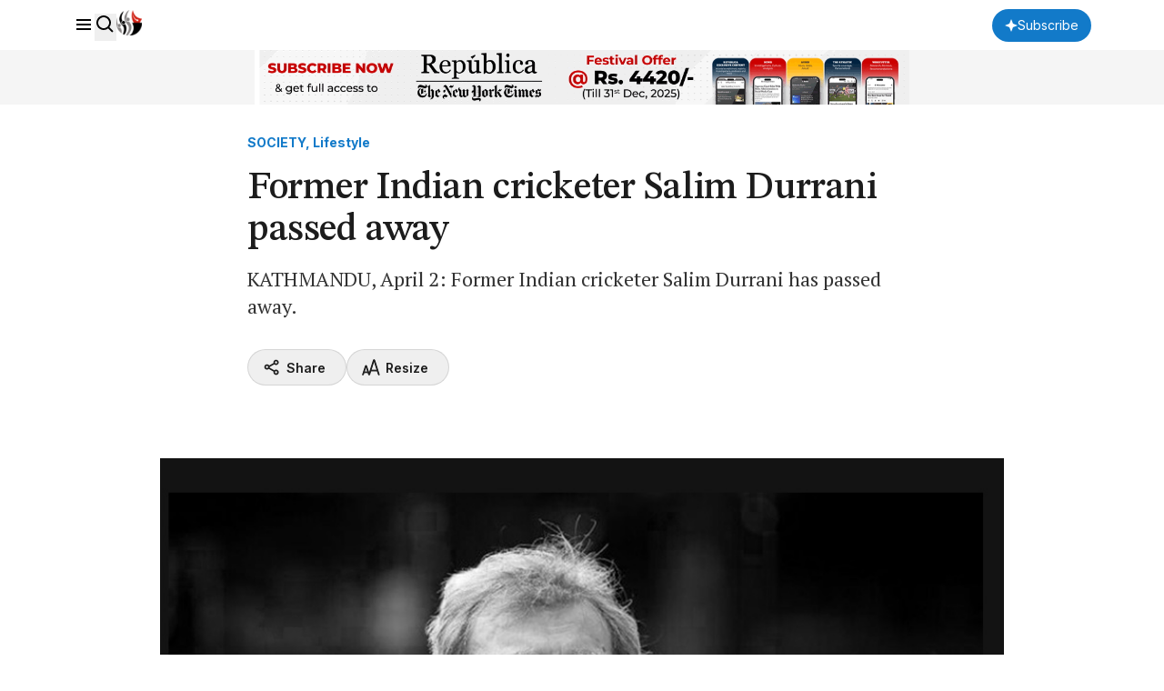

--- FILE ---
content_type: text/html; charset=utf-8
request_url: https://www.google.com/recaptcha/api2/aframe
body_size: 183
content:
<!DOCTYPE HTML><html><head><meta http-equiv="content-type" content="text/html; charset=UTF-8"></head><body><script nonce="LdK9F3t2q7P-fwdYyHiA_A">/** Anti-fraud and anti-abuse applications only. See google.com/recaptcha */ try{var clients={'sodar':'https://pagead2.googlesyndication.com/pagead/sodar?'};window.addEventListener("message",function(a){try{if(a.source===window.parent){var b=JSON.parse(a.data);var c=clients[b['id']];if(c){var d=document.createElement('img');d.src=c+b['params']+'&rc='+(localStorage.getItem("rc::a")?sessionStorage.getItem("rc::b"):"");window.document.body.appendChild(d);sessionStorage.setItem("rc::e",parseInt(sessionStorage.getItem("rc::e")||0)+1);localStorage.setItem("rc::h",'1768813480587');}}}catch(b){}});window.parent.postMessage("_grecaptcha_ready", "*");}catch(b){}</script></body></html>